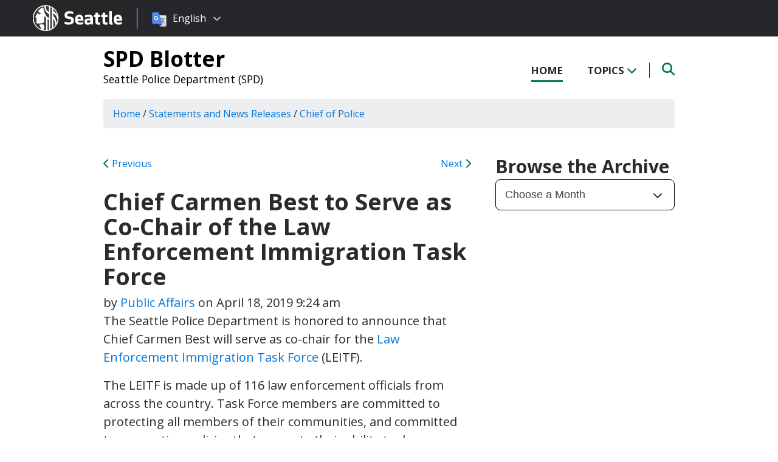

--- FILE ---
content_type: text/html; charset=UTF-8
request_url: https://spdblotter.seattle.gov/2019/04/18/chief-carmen-best-to-serve-as-co-chair-of-the-law-enforcement-immigration-task-force/
body_size: 13225
content:
<!DOCTYPE html PUBLIC "-//W3C//DTD XHTML 1.0 Transitional//EN" "http://www.w3.org/TR/xhtml1/DTD/xhtml1-transitional.dtd">
<html xmlns="http://www.w3.org/1999/xhtml" lang="en-US" xml:lang="en-US">
<head profile="http://gmpg.org/xfn/11">
<meta http-equiv="Content-Type" content="text/html; charset=UTF-8" />
	

<meta name="viewport" content="width=device-width, initial-scale=1" />
<meta name='robots' content='index, follow, max-image-preview:large, max-snippet:-1, max-video-preview:-1' />
	<style>img:is([sizes="auto" i], [sizes^="auto," i]) { contain-intrinsic-size: 3000px 1500px }</style>
	
	<!-- This site is optimized with the Yoast SEO plugin v26.8 - https://yoast.com/product/yoast-seo-wordpress/ -->
	<title>Chief Carmen Best to Serve as Co-Chair of the Law Enforcement Immigration Task Force - SPD Blotter</title>
	<link rel="canonical" href="https://spdblotter.seattle.gov/2019/04/18/chief-carmen-best-to-serve-as-co-chair-of-the-law-enforcement-immigration-task-force/" />
	<meta property="og:locale" content="en_US" />
	<meta property="og:type" content="article" />
	<meta property="og:title" content="Chief Carmen Best to Serve as Co-Chair of the Law Enforcement Immigration Task Force - SPD Blotter" />
	<meta property="og:description" content="The Seattle Police Department is honored to announce that Chief Carmen Best will serve as co-chair for the Law Enforcement Immigration Task Force (LEITF). The LEITF is made up of 116 law enforcement officials from across the country. Task Force members are committed to protecting all members of their communities, and committed to supporting policies [&hellip;]" />
	<meta property="og:url" content="https://spdblotter.seattle.gov/2019/04/18/chief-carmen-best-to-serve-as-co-chair-of-the-law-enforcement-immigration-task-force/" />
	<meta property="og:site_name" content="SPD Blotter" />
	<meta property="article:published_time" content="2019-04-18T16:24:49+00:00" />
	<meta property="article:modified_time" content="2019-04-18T16:29:16+00:00" />
	<meta name="author" content="Public Affairs" />
	<meta name="twitter:card" content="summary_large_image" />
	<meta name="twitter:label1" content="Written by" />
	<meta name="twitter:data1" content="Public Affairs" />
	<meta name="twitter:label2" content="Est. reading time" />
	<meta name="twitter:data2" content="2 minutes" />
	<script type="application/ld+json" class="yoast-schema-graph">{"@context":"https://schema.org","@graph":[{"@type":"Article","@id":"https://spdblotter.seattle.gov/2019/04/18/chief-carmen-best-to-serve-as-co-chair-of-the-law-enforcement-immigration-task-force/#article","isPartOf":{"@id":"https://spdblotter.seattle.gov/2019/04/18/chief-carmen-best-to-serve-as-co-chair-of-the-law-enforcement-immigration-task-force/"},"author":{"name":"Public Affairs","@id":"https://spdblotter.seattle.gov/#/schema/person/4733021bdabb72535a2800753a18d380"},"headline":"Chief Carmen Best to Serve as Co-Chair of the Law Enforcement Immigration Task Force","datePublished":"2019-04-18T16:24:49+00:00","dateModified":"2019-04-18T16:29:16+00:00","mainEntityOfPage":{"@id":"https://spdblotter.seattle.gov/2019/04/18/chief-carmen-best-to-serve-as-co-chair-of-the-law-enforcement-immigration-task-force/"},"wordCount":395,"articleSection":["Chief of Police","Community Outreach","General"],"inLanguage":"en-US"},{"@type":"WebPage","@id":"https://spdblotter.seattle.gov/2019/04/18/chief-carmen-best-to-serve-as-co-chair-of-the-law-enforcement-immigration-task-force/","url":"https://spdblotter.seattle.gov/2019/04/18/chief-carmen-best-to-serve-as-co-chair-of-the-law-enforcement-immigration-task-force/","name":"Chief Carmen Best to Serve as Co-Chair of the Law Enforcement Immigration Task Force - SPD Blotter","isPartOf":{"@id":"https://spdblotter.seattle.gov/#website"},"datePublished":"2019-04-18T16:24:49+00:00","dateModified":"2019-04-18T16:29:16+00:00","author":{"@id":"https://spdblotter.seattle.gov/#/schema/person/4733021bdabb72535a2800753a18d380"},"inLanguage":"en-US","potentialAction":[{"@type":"ReadAction","target":["https://spdblotter.seattle.gov/2019/04/18/chief-carmen-best-to-serve-as-co-chair-of-the-law-enforcement-immigration-task-force/"]}]},{"@type":"WebSite","@id":"https://spdblotter.seattle.gov/#website","url":"https://spdblotter.seattle.gov/","name":"SPD Blotter","description":"Seattle Police Department (SPD)","potentialAction":[{"@type":"SearchAction","target":{"@type":"EntryPoint","urlTemplate":"https://spdblotter.seattle.gov/?s={search_term_string}"},"query-input":{"@type":"PropertyValueSpecification","valueRequired":true,"valueName":"search_term_string"}}],"inLanguage":"en-US"},{"@type":"Person","@id":"https://spdblotter.seattle.gov/#/schema/person/4733021bdabb72535a2800753a18d380","name":"Public Affairs","image":{"@type":"ImageObject","inLanguage":"en-US","@id":"https://spdblotter.seattle.gov/#/schema/person/image/","url":"https://secure.gravatar.com/avatar/f55adf743238e46de5a25122749c8080739c3420e0bc6dd95ff3abc777b382af?s=96&d=http%3A%2F%2Fspdblotter.seattlemulti.wpengine.com%2F%2Fwp-content%2Fthemes%2Fcatalyst%2Fimages%2Fcustom-avatar.jpg&r=g","contentUrl":"https://secure.gravatar.com/avatar/f55adf743238e46de5a25122749c8080739c3420e0bc6dd95ff3abc777b382af?s=96&d=http%3A%2F%2Fspdblotter.seattlemulti.wpengine.com%2F%2Fwp-content%2Fthemes%2Fcatalyst%2Fimages%2Fcustom-avatar.jpg&r=g","caption":"Public Affairs"},"url":"https://spdblotter.seattle.gov/author/media-relations/"}]}</script>
	<!-- / Yoast SEO plugin. -->


<link rel='dns-prefetch' href='//platform-api.sharethis.com' />
<link rel='dns-prefetch' href='//kit.fontawesome.com' />
<link rel='dns-prefetch' href='//fonts.googleapis.com' />
<link rel='dns-prefetch' href='//maxcdn.bootstrapcdn.com' />
<link rel="alternate" type="application/rss+xml" title="SPD Blotter &raquo; Feed" href="https://spdblotter.seattle.gov/feed/" />
<link rel="alternate" type="application/rss+xml" title="SPD Blotter &raquo; Comments Feed" href="https://spdblotter.seattle.gov/comments/feed/" />
<script type="text/javascript">
/* <![CDATA[ */
window._wpemojiSettings = {"baseUrl":"https:\/\/s.w.org\/images\/core\/emoji\/16.0.1\/72x72\/","ext":".png","svgUrl":"https:\/\/s.w.org\/images\/core\/emoji\/16.0.1\/svg\/","svgExt":".svg","source":{"concatemoji":"https:\/\/spdblotter.seattle.gov\/wp-includes\/js\/wp-emoji-release.min.js?ver=6.8.3"}};
/*! This file is auto-generated */
!function(s,n){var o,i,e;function c(e){try{var t={supportTests:e,timestamp:(new Date).valueOf()};sessionStorage.setItem(o,JSON.stringify(t))}catch(e){}}function p(e,t,n){e.clearRect(0,0,e.canvas.width,e.canvas.height),e.fillText(t,0,0);var t=new Uint32Array(e.getImageData(0,0,e.canvas.width,e.canvas.height).data),a=(e.clearRect(0,0,e.canvas.width,e.canvas.height),e.fillText(n,0,0),new Uint32Array(e.getImageData(0,0,e.canvas.width,e.canvas.height).data));return t.every(function(e,t){return e===a[t]})}function u(e,t){e.clearRect(0,0,e.canvas.width,e.canvas.height),e.fillText(t,0,0);for(var n=e.getImageData(16,16,1,1),a=0;a<n.data.length;a++)if(0!==n.data[a])return!1;return!0}function f(e,t,n,a){switch(t){case"flag":return n(e,"\ud83c\udff3\ufe0f\u200d\u26a7\ufe0f","\ud83c\udff3\ufe0f\u200b\u26a7\ufe0f")?!1:!n(e,"\ud83c\udde8\ud83c\uddf6","\ud83c\udde8\u200b\ud83c\uddf6")&&!n(e,"\ud83c\udff4\udb40\udc67\udb40\udc62\udb40\udc65\udb40\udc6e\udb40\udc67\udb40\udc7f","\ud83c\udff4\u200b\udb40\udc67\u200b\udb40\udc62\u200b\udb40\udc65\u200b\udb40\udc6e\u200b\udb40\udc67\u200b\udb40\udc7f");case"emoji":return!a(e,"\ud83e\udedf")}return!1}function g(e,t,n,a){var r="undefined"!=typeof WorkerGlobalScope&&self instanceof WorkerGlobalScope?new OffscreenCanvas(300,150):s.createElement("canvas"),o=r.getContext("2d",{willReadFrequently:!0}),i=(o.textBaseline="top",o.font="600 32px Arial",{});return e.forEach(function(e){i[e]=t(o,e,n,a)}),i}function t(e){var t=s.createElement("script");t.src=e,t.defer=!0,s.head.appendChild(t)}"undefined"!=typeof Promise&&(o="wpEmojiSettingsSupports",i=["flag","emoji"],n.supports={everything:!0,everythingExceptFlag:!0},e=new Promise(function(e){s.addEventListener("DOMContentLoaded",e,{once:!0})}),new Promise(function(t){var n=function(){try{var e=JSON.parse(sessionStorage.getItem(o));if("object"==typeof e&&"number"==typeof e.timestamp&&(new Date).valueOf()<e.timestamp+604800&&"object"==typeof e.supportTests)return e.supportTests}catch(e){}return null}();if(!n){if("undefined"!=typeof Worker&&"undefined"!=typeof OffscreenCanvas&&"undefined"!=typeof URL&&URL.createObjectURL&&"undefined"!=typeof Blob)try{var e="postMessage("+g.toString()+"("+[JSON.stringify(i),f.toString(),p.toString(),u.toString()].join(",")+"));",a=new Blob([e],{type:"text/javascript"}),r=new Worker(URL.createObjectURL(a),{name:"wpTestEmojiSupports"});return void(r.onmessage=function(e){c(n=e.data),r.terminate(),t(n)})}catch(e){}c(n=g(i,f,p,u))}t(n)}).then(function(e){for(var t in e)n.supports[t]=e[t],n.supports.everything=n.supports.everything&&n.supports[t],"flag"!==t&&(n.supports.everythingExceptFlag=n.supports.everythingExceptFlag&&n.supports[t]);n.supports.everythingExceptFlag=n.supports.everythingExceptFlag&&!n.supports.flag,n.DOMReady=!1,n.readyCallback=function(){n.DOMReady=!0}}).then(function(){return e}).then(function(){var e;n.supports.everything||(n.readyCallback(),(e=n.source||{}).concatemoji?t(e.concatemoji):e.wpemoji&&e.twemoji&&(t(e.twemoji),t(e.wpemoji)))}))}((window,document),window._wpemojiSettings);
/* ]]> */
</script>
<style id='wp-emoji-styles-inline-css' type='text/css'>

	img.wp-smiley, img.emoji {
		display: inline !important;
		border: none !important;
		box-shadow: none !important;
		height: 1em !important;
		width: 1em !important;
		margin: 0 0.07em !important;
		vertical-align: -0.1em !important;
		background: none !important;
		padding: 0 !important;
	}
</style>
<link rel='stylesheet' id='wp-block-library-css' href='https://spdblotter.seattle.gov/wp-includes/css/dist/block-library/style.min.css?ver=6.8.3' type='text/css' media='all' />
<style id='classic-theme-styles-inline-css' type='text/css'>
/*! This file is auto-generated */
.wp-block-button__link{color:#fff;background-color:#32373c;border-radius:9999px;box-shadow:none;text-decoration:none;padding:calc(.667em + 2px) calc(1.333em + 2px);font-size:1.125em}.wp-block-file__button{background:#32373c;color:#fff;text-decoration:none}
</style>
<style id='global-styles-inline-css' type='text/css'>
:root{--wp--preset--aspect-ratio--square: 1;--wp--preset--aspect-ratio--4-3: 4/3;--wp--preset--aspect-ratio--3-4: 3/4;--wp--preset--aspect-ratio--3-2: 3/2;--wp--preset--aspect-ratio--2-3: 2/3;--wp--preset--aspect-ratio--16-9: 16/9;--wp--preset--aspect-ratio--9-16: 9/16;--wp--preset--color--black: #000000;--wp--preset--color--cyan-bluish-gray: #abb8c3;--wp--preset--color--white: #ffffff;--wp--preset--color--pale-pink: #f78da7;--wp--preset--color--vivid-red: #cf2e2e;--wp--preset--color--luminous-vivid-orange: #ff6900;--wp--preset--color--luminous-vivid-amber: #fcb900;--wp--preset--color--light-green-cyan: #7bdcb5;--wp--preset--color--vivid-green-cyan: #00d084;--wp--preset--color--pale-cyan-blue: #8ed1fc;--wp--preset--color--vivid-cyan-blue: #0693e3;--wp--preset--color--vivid-purple: #9b51e0;--wp--preset--gradient--vivid-cyan-blue-to-vivid-purple: linear-gradient(135deg,rgba(6,147,227,1) 0%,rgb(155,81,224) 100%);--wp--preset--gradient--light-green-cyan-to-vivid-green-cyan: linear-gradient(135deg,rgb(122,220,180) 0%,rgb(0,208,130) 100%);--wp--preset--gradient--luminous-vivid-amber-to-luminous-vivid-orange: linear-gradient(135deg,rgba(252,185,0,1) 0%,rgba(255,105,0,1) 100%);--wp--preset--gradient--luminous-vivid-orange-to-vivid-red: linear-gradient(135deg,rgba(255,105,0,1) 0%,rgb(207,46,46) 100%);--wp--preset--gradient--very-light-gray-to-cyan-bluish-gray: linear-gradient(135deg,rgb(238,238,238) 0%,rgb(169,184,195) 100%);--wp--preset--gradient--cool-to-warm-spectrum: linear-gradient(135deg,rgb(74,234,220) 0%,rgb(151,120,209) 20%,rgb(207,42,186) 40%,rgb(238,44,130) 60%,rgb(251,105,98) 80%,rgb(254,248,76) 100%);--wp--preset--gradient--blush-light-purple: linear-gradient(135deg,rgb(255,206,236) 0%,rgb(152,150,240) 100%);--wp--preset--gradient--blush-bordeaux: linear-gradient(135deg,rgb(254,205,165) 0%,rgb(254,45,45) 50%,rgb(107,0,62) 100%);--wp--preset--gradient--luminous-dusk: linear-gradient(135deg,rgb(255,203,112) 0%,rgb(199,81,192) 50%,rgb(65,88,208) 100%);--wp--preset--gradient--pale-ocean: linear-gradient(135deg,rgb(255,245,203) 0%,rgb(182,227,212) 50%,rgb(51,167,181) 100%);--wp--preset--gradient--electric-grass: linear-gradient(135deg,rgb(202,248,128) 0%,rgb(113,206,126) 100%);--wp--preset--gradient--midnight: linear-gradient(135deg,rgb(2,3,129) 0%,rgb(40,116,252) 100%);--wp--preset--font-size--small: 13px;--wp--preset--font-size--medium: 20px;--wp--preset--font-size--large: 36px;--wp--preset--font-size--x-large: 42px;--wp--preset--spacing--20: 0.44rem;--wp--preset--spacing--30: 0.67rem;--wp--preset--spacing--40: 1rem;--wp--preset--spacing--50: 1.5rem;--wp--preset--spacing--60: 2.25rem;--wp--preset--spacing--70: 3.38rem;--wp--preset--spacing--80: 5.06rem;--wp--preset--shadow--natural: 6px 6px 9px rgba(0, 0, 0, 0.2);--wp--preset--shadow--deep: 12px 12px 50px rgba(0, 0, 0, 0.4);--wp--preset--shadow--sharp: 6px 6px 0px rgba(0, 0, 0, 0.2);--wp--preset--shadow--outlined: 6px 6px 0px -3px rgba(255, 255, 255, 1), 6px 6px rgba(0, 0, 0, 1);--wp--preset--shadow--crisp: 6px 6px 0px rgba(0, 0, 0, 1);}:where(.is-layout-flex){gap: 0.5em;}:where(.is-layout-grid){gap: 0.5em;}body .is-layout-flex{display: flex;}.is-layout-flex{flex-wrap: wrap;align-items: center;}.is-layout-flex > :is(*, div){margin: 0;}body .is-layout-grid{display: grid;}.is-layout-grid > :is(*, div){margin: 0;}:where(.wp-block-columns.is-layout-flex){gap: 2em;}:where(.wp-block-columns.is-layout-grid){gap: 2em;}:where(.wp-block-post-template.is-layout-flex){gap: 1.25em;}:where(.wp-block-post-template.is-layout-grid){gap: 1.25em;}.has-black-color{color: var(--wp--preset--color--black) !important;}.has-cyan-bluish-gray-color{color: var(--wp--preset--color--cyan-bluish-gray) !important;}.has-white-color{color: var(--wp--preset--color--white) !important;}.has-pale-pink-color{color: var(--wp--preset--color--pale-pink) !important;}.has-vivid-red-color{color: var(--wp--preset--color--vivid-red) !important;}.has-luminous-vivid-orange-color{color: var(--wp--preset--color--luminous-vivid-orange) !important;}.has-luminous-vivid-amber-color{color: var(--wp--preset--color--luminous-vivid-amber) !important;}.has-light-green-cyan-color{color: var(--wp--preset--color--light-green-cyan) !important;}.has-vivid-green-cyan-color{color: var(--wp--preset--color--vivid-green-cyan) !important;}.has-pale-cyan-blue-color{color: var(--wp--preset--color--pale-cyan-blue) !important;}.has-vivid-cyan-blue-color{color: var(--wp--preset--color--vivid-cyan-blue) !important;}.has-vivid-purple-color{color: var(--wp--preset--color--vivid-purple) !important;}.has-black-background-color{background-color: var(--wp--preset--color--black) !important;}.has-cyan-bluish-gray-background-color{background-color: var(--wp--preset--color--cyan-bluish-gray) !important;}.has-white-background-color{background-color: var(--wp--preset--color--white) !important;}.has-pale-pink-background-color{background-color: var(--wp--preset--color--pale-pink) !important;}.has-vivid-red-background-color{background-color: var(--wp--preset--color--vivid-red) !important;}.has-luminous-vivid-orange-background-color{background-color: var(--wp--preset--color--luminous-vivid-orange) !important;}.has-luminous-vivid-amber-background-color{background-color: var(--wp--preset--color--luminous-vivid-amber) !important;}.has-light-green-cyan-background-color{background-color: var(--wp--preset--color--light-green-cyan) !important;}.has-vivid-green-cyan-background-color{background-color: var(--wp--preset--color--vivid-green-cyan) !important;}.has-pale-cyan-blue-background-color{background-color: var(--wp--preset--color--pale-cyan-blue) !important;}.has-vivid-cyan-blue-background-color{background-color: var(--wp--preset--color--vivid-cyan-blue) !important;}.has-vivid-purple-background-color{background-color: var(--wp--preset--color--vivid-purple) !important;}.has-black-border-color{border-color: var(--wp--preset--color--black) !important;}.has-cyan-bluish-gray-border-color{border-color: var(--wp--preset--color--cyan-bluish-gray) !important;}.has-white-border-color{border-color: var(--wp--preset--color--white) !important;}.has-pale-pink-border-color{border-color: var(--wp--preset--color--pale-pink) !important;}.has-vivid-red-border-color{border-color: var(--wp--preset--color--vivid-red) !important;}.has-luminous-vivid-orange-border-color{border-color: var(--wp--preset--color--luminous-vivid-orange) !important;}.has-luminous-vivid-amber-border-color{border-color: var(--wp--preset--color--luminous-vivid-amber) !important;}.has-light-green-cyan-border-color{border-color: var(--wp--preset--color--light-green-cyan) !important;}.has-vivid-green-cyan-border-color{border-color: var(--wp--preset--color--vivid-green-cyan) !important;}.has-pale-cyan-blue-border-color{border-color: var(--wp--preset--color--pale-cyan-blue) !important;}.has-vivid-cyan-blue-border-color{border-color: var(--wp--preset--color--vivid-cyan-blue) !important;}.has-vivid-purple-border-color{border-color: var(--wp--preset--color--vivid-purple) !important;}.has-vivid-cyan-blue-to-vivid-purple-gradient-background{background: var(--wp--preset--gradient--vivid-cyan-blue-to-vivid-purple) !important;}.has-light-green-cyan-to-vivid-green-cyan-gradient-background{background: var(--wp--preset--gradient--light-green-cyan-to-vivid-green-cyan) !important;}.has-luminous-vivid-amber-to-luminous-vivid-orange-gradient-background{background: var(--wp--preset--gradient--luminous-vivid-amber-to-luminous-vivid-orange) !important;}.has-luminous-vivid-orange-to-vivid-red-gradient-background{background: var(--wp--preset--gradient--luminous-vivid-orange-to-vivid-red) !important;}.has-very-light-gray-to-cyan-bluish-gray-gradient-background{background: var(--wp--preset--gradient--very-light-gray-to-cyan-bluish-gray) !important;}.has-cool-to-warm-spectrum-gradient-background{background: var(--wp--preset--gradient--cool-to-warm-spectrum) !important;}.has-blush-light-purple-gradient-background{background: var(--wp--preset--gradient--blush-light-purple) !important;}.has-blush-bordeaux-gradient-background{background: var(--wp--preset--gradient--blush-bordeaux) !important;}.has-luminous-dusk-gradient-background{background: var(--wp--preset--gradient--luminous-dusk) !important;}.has-pale-ocean-gradient-background{background: var(--wp--preset--gradient--pale-ocean) !important;}.has-electric-grass-gradient-background{background: var(--wp--preset--gradient--electric-grass) !important;}.has-midnight-gradient-background{background: var(--wp--preset--gradient--midnight) !important;}.has-small-font-size{font-size: var(--wp--preset--font-size--small) !important;}.has-medium-font-size{font-size: var(--wp--preset--font-size--medium) !important;}.has-large-font-size{font-size: var(--wp--preset--font-size--large) !important;}.has-x-large-font-size{font-size: var(--wp--preset--font-size--x-large) !important;}
:where(.wp-block-post-template.is-layout-flex){gap: 1.25em;}:where(.wp-block-post-template.is-layout-grid){gap: 1.25em;}
:where(.wp-block-columns.is-layout-flex){gap: 2em;}:where(.wp-block-columns.is-layout-grid){gap: 2em;}
:root :where(.wp-block-pullquote){font-size: 1.5em;line-height: 1.6;}
</style>
<link rel='stylesheet' id='share-this-share-buttons-sticky-css' href='https://spdblotter.seattle.gov/wp-content/plugins/sharethis-share-buttons/css/mu-style.css?ver=1754714307' type='text/css' media='all' />
<link rel='stylesheet' id='font-montserrat-css' href='https://fonts.googleapis.com/css?family=Montserrat%3A700&#038;ver=6.8.3' type='text/css' media='all' />
<link rel='stylesheet' id='font-open-sans-css' href='https://fonts.googleapis.com/css?family=Open+Sans%3A400%2C700%2C800%2C600%2C300&#038;ver=6.8.3' type='text/css' media='all' />
<link rel='stylesheet' id='css-bootstrap-css' href='https://maxcdn.bootstrapcdn.com/bootstrap/4.0.0-alpha.6/css/bootstrap.min.css?ver=6.8.3' type='text/css' media='all' />
<link rel='stylesheet' id='sea18-css' href='https://spdblotter.seattle.gov/wp-content/themes/genesis-sea/style.css?ver=1.0.0' type='text/css' media='all' />
<script type="text/javascript" src="//platform-api.sharethis.com/js/sharethis.js?ver=2.3.6#property=6539cb5947b72500190cf821&amp;product=-buttons&amp;source=sharethis-share-buttons-wordpress" id="share-this-share-buttons-mu-js"></script>
<script type="text/javascript" src="https://spdblotter.seattle.gov/wp-includes/js/jquery/jquery.min.js?ver=3.7.1" id="jquery-core-js"></script>
<script type="text/javascript" src="https://spdblotter.seattle.gov/wp-includes/js/jquery/jquery-migrate.min.js?ver=3.4.1" id="jquery-migrate-js"></script>
<script type="text/javascript" src="https://spdblotter.seattle.gov/wp-content/themes/genesis-sea/assets/js/main.js?ver=1.0" id="js-main-js"></script>
<script type="text/javascript" src="https://kit.fontawesome.com/4ead295390.js?ver=6.8.3" id="js-fontawesome-js"></script>
<script type="text/javascript" src="https://spdblotter.seattle.gov/wp-content/themes/genesis-sea/assets/js/autoSeaBrand.js?ver=1.0" id="js-seabrand-js"></script>
<!--[if lt IE 9]>
<script type="text/javascript" src="https://spdblotter.seattle.gov/wp-content/themes/genesis/lib/js/html5shiv.min.js?ver=3.7.3" id="html5shiv-js"></script>
<![endif]-->
<link rel="https://api.w.org/" href="https://spdblotter.seattle.gov/wp-json/" /><link rel="alternate" title="JSON" type="application/json" href="https://spdblotter.seattle.gov/wp-json/wp/v2/posts/31588" /><link rel="EditURI" type="application/rsd+xml" title="RSD" href="https://spdblotter.seattle.gov/xmlrpc.php?rsd" />
<link rel='shortlink' href='https://spdblotter.seattle.gov/?p=31588' />
<link rel="alternate" title="oEmbed (JSON)" type="application/json+oembed" href="https://spdblotter.seattle.gov/wp-json/oembed/1.0/embed?url=https%3A%2F%2Fspdblotter.seattle.gov%2F2019%2F04%2F18%2Fchief-carmen-best-to-serve-as-co-chair-of-the-law-enforcement-immigration-task-force%2F" />
<link rel="alternate" title="oEmbed (XML)" type="text/xml+oembed" href="https://spdblotter.seattle.gov/wp-json/oembed/1.0/embed?url=https%3A%2F%2Fspdblotter.seattle.gov%2F2019%2F04%2F18%2Fchief-carmen-best-to-serve-as-co-chair-of-the-law-enforcement-immigration-task-force%2F&#038;format=xml" />
<!-- Crazy Egg Script -->
<script type="text/javascript" src="//script.crazyegg.com/pages/scripts/0010/8436.js" async="async"></script>

<script type='text/javascript'>
(function (d, t) {
  var bh = d.createElement(t), s = d.getElementsByTagName(t)[0];
  bh.type = 'text/javascript';
  bh.src = 'https://www.bugherd.com/sidebarv2.js?apikey=axxv9648hkbzj5ahevmmjq';
  s.parentNode.insertBefore(bh, s);
  })(document, 'script');
</script><link rel="icon" href="https://spdblotter.seattle.gov/wp-content/uploads/sites/11/2019/04/cropped-CS_logo_816bbt-32x32.jpg" sizes="32x32" />
<link rel="icon" href="https://spdblotter.seattle.gov/wp-content/uploads/sites/11/2019/04/cropped-CS_logo_816bbt-192x192.jpg" sizes="192x192" />
<link rel="apple-touch-icon" href="https://spdblotter.seattle.gov/wp-content/uploads/sites/11/2019/04/cropped-CS_logo_816bbt-180x180.jpg" />
<meta name="msapplication-TileImage" content="https://spdblotter.seattle.gov/wp-content/uploads/sites/11/2019/04/cropped-CS_logo_816bbt-270x270.jpg" />
		<style type="text/css" id="wp-custom-css">
			/* Featured Posts Sidebar Widget */
.youMightAlsoLike h2 {
	display: none;
}

/* Significant Incident Reports Page */
.page-id-33964 .entry-content .featureImage,
.page-id-33964 #sidebar
{ display: none; }


/* Trending Tags */
.trendingTags {
    display: none;
}		</style>
		
<link rel="apple-touch-icon-precomposed" sizes="57x57" href="/wp-content/themes/genesis-sea/assets/ico/apple-touch-icon-57x57.png" />
<link rel="apple-touch-icon-precomposed" sizes="114x114" href="/wp-content/themes/genesis-sea/assets/ico/apple-touch-icon-114x114.png" />
<link rel="apple-touch-icon-precomposed" sizes="72x72" href="/wp-content/themes/genesis-sea/assets/ico/apple-touch-icon-72x72.png" />
<link rel="apple-touch-icon-precomposed" sizes="144x144" href="/wp-content/themes/genesis-sea/assets/ico/apple-touch-icon-144x144.png" />
<link rel="apple-touch-icon-precomposed" sizes="60x60" href="/wp-content/themes/genesis-sea/assets/ico/apple-touch-icon-60x60.png" />
<link rel="apple-touch-icon-precomposed" sizes="120x120" href="/wp-content/themes/genesis-sea/assets/ico/apple-touch-icon-120x120.png" />
<link rel="apple-touch-icon-precomposed" sizes="76x76" href="/wp-content/themes/genesis-sea/assets/ico/apple-touch-icon-76x76.png" />
<link rel="apple-touch-icon-precomposed" sizes="152x152" href="/wp-content/themes/genesis-sea/assets/ico/apple-touch-icon-152x152.png" />
<link rel="icon" type="image/png" href="/wp-content/themes/genesis-sea/assets/ico/favicon-196x196.png" sizes="196x196" />
<link rel="icon" type="image/png" href="/wp-content/themes/genesis-sea/assets/ico/favicon-96x96.png" sizes="96x96" />
<link rel="icon" type="image/png" href="/wp-content/themes/genesis-sea/assets/ico/favicon-32x32.png" sizes="32x32" />
<link rel="icon" type="image/png" href="/wp-content/themes/genesis-sea/assets/ico/favicon-16x16.png" sizes="16x16" />
<link rel="icon" type="image/png" href="/wp-content/themes/genesis-sea/assets/ico/favicon-128.png" sizes="128x128" />
<link rel="shortcut icon" href="/wp-content/themes/genesis-sea/assets/ico/favicon.ico" type="image/x-icon">
<link rel="icon" href="/wp-content/themes/genesis-sea/assets/ico/favicon.ico" type="image/x-icon">
<meta name="application-name" content="&nbsp;" />
<meta name="msapplication-TileColor" content="#FFFFFF" />
<meta name="msapplication-TileImage" content="/wp-content/themes/genesis-sea/assets/ico/mstile-144x144.png" />
<meta name="msapplication-square70x70logo" content="/wp-content/themes/genesis-sea/assets/ico/mstile-70x70.png" />
<meta name="msapplication-square150x150logo" content="/wp-content/themes/genesis-sea/assets/ico/mstile-150x150.png" />
<meta name="msapplication-wide310x150logo" content="/wp-content/themes/genesis-sea/assets/ico/mstile-310x150.png" />
<meta name="msapplication-square310x310logo" content="/wp-content/themes/genesis-sea/assets/ico/mstile-310x310.png" /> 


    <!-- Universal Analytics Start -->
    <script>
    (function(i,s,o,g,r,a,m){i['GoogleAnalyticsObject']=r;i[r]=i[r]||function(){
    (i[r].q=i[r].q||[]).push(arguments)},i[r].l=1*new Date();a=s.createElement(o),
    m=s.getElementsByTagName(o)[0];a.async=1;a.src=g;m.parentNode.insertBefore(a,m)
    })(window,document,'script','//www.google-analytics.com/analytics.js','ga');

    ga('create', 'UA-25480780-1', 'auto');
    ga('create', 'UA-42479108-1','auto', {'name': 'rollup'}); // create rolltracker
    ga('send', 'pageview');  // blogs-gatc
    ga('rollup.send', 'pageview');  // Send pageview to rollup tracker.
    </script>
    <!-- Universal Analytics End -->

    <!-- Global site tag (gtag.js) - Google Analytics -->
    <script async src="https://www.googletagmanager.com/gtag/js?id=G-KQ5MT81MZG"></script>
    <script>
    window.dataLayer = window.dataLayer || [];
    function gtag(){dataLayer.push(arguments);}
    gtag('js', new Date());

    gtag('config', 'G-KQ5MT81MZG');
    </script>



<!--[if lt IE 9]>
    <script src="//html5shiv.googlecode.com/svn/trunk/html5.js"></script>
    <script>window.html5 || document.write('<script src="js/vendor/html5shiv.js"><\/script>')</script>
<![endif]-->
</head>
<!--[if lt IE 8]>
    <p class="browserupgrade">You are using an <strong>outdated</strong> browser. Please <a href="http://browsehappy.com/">upgrade your browser</a> to improve your experience.</p>
<![endif]-->


<body class="wp-singular post-template-default single single-post postid-31588 single-format-standard wp-theme-genesis wp-child-theme-genesis-sea content-sidebar">

<script>
    var seaBrandConfig = {
        translation: true,
        search: false,
        footer: false,
    }  
</script>
<div id="deptHeader">
    <div class="container">
        <div id="deptInfo">            
            <a href="/" class="blogTitle">SPD Blotter</a>

                            <a href="https://www.seattle.gov/police" target="_blank" class="deptTitle">Seattle Police Department (SPD)</a>
                    </div>
        <div id="top-nav_Wrap">
            <nav id="top-nav">
                <ul id="top-nav_List">
                    <li><a href="/" >Home</a></li>
                    <li><button id="topicToggle" class="current-menu-item">Topics <i class="fas fa-chevron-down"></i></button></li>
                                        <li><button id="searchToggle" class=""><span class="fa-solid fa-search"></span></button></li>
                </ul>
            </nav>
            <div id="top-nav_LeftGradient">
                <svg width="100%" height="25">
                    <linearGradient id="grad1" x1="0%" y1="0%" x2="100%" y2="0%">
                        <stop offset="0%" style="stop-color:rgb(255,255,255);stop-opacity:1" />
                        <stop offset="100%" style="stop-color:rgb(255,255,255);stop-opacity:0" />
                    </linearGradient>
                    <rect width="100%" height="25" style="fill:url(#grad1);" />
                </svg>
            </div>
            <div id="top-nav_RightGradient">
                <svg width="100%" height="25">
                    <linearGradient id="grad2" x1="100%" y1="0%" x2="0%" y2="0%">
                        <stop offset="0%" style="stop-color:rgb(255,255,255);stop-opacity:1" />
                        <stop offset="100%" style="stop-color:rgb(255,255,255);stop-opacity:0" />
                    </linearGradient>
                    <rect width="100%" height="25" style="fill:url(#grad2);" />
                </svg>
            </div>
        </div>
    </div>
</div>
<div id="search" class="">
    <div class="container">
        <form role="search" method="get" action="/">
            <label for="qS" class="sr-only">Search</label>
            <input id="qS" type="text" class="form-control" name="s" placeholder="Type then hit enter to search..." aria-labeledby="searchButton">
            <button id="searchButton" type="submit" class="btn" name="btnSearch" value="Search">
                Search
            </button>                                               
        </form>
    </div>
</div>
<div id="topics">
    <div class="container">
        <h2>Find Posts By Topic</h2>
        <div id="subnav"><ul id="menu-topics-nav" class="menu genesis-nav-menu menu-secondary"><li id="menu-item-33091" class="menu-item menu-item-type-taxonomy menu-item-object-category menu-item-has-children menu-item-33091"><a href="https://spdblotter.seattle.gov/category/police-precincts/">Police Precincts</a>
<ul class="sub-menu">
	<li id="menu-item-33092" class="menu-item menu-item-type-taxonomy menu-item-object-category menu-item-33092"><a href="https://spdblotter.seattle.gov/category/police-precincts/east-precinct/">East Precinct</a></li>
	<li id="menu-item-33093" class="menu-item menu-item-type-taxonomy menu-item-object-category menu-item-33093"><a href="https://spdblotter.seattle.gov/category/police-precincts/north-precinct/">North Precinct</a></li>
	<li id="menu-item-33095" class="menu-item menu-item-type-taxonomy menu-item-object-category menu-item-33095"><a href="https://spdblotter.seattle.gov/category/police-precincts/sw-precinct/">Southwest Precinct</a></li>
	<li id="menu-item-33094" class="menu-item menu-item-type-taxonomy menu-item-object-category menu-item-33094"><a href="https://spdblotter.seattle.gov/category/police-precincts/south-precinct/">South Precinct</a></li>
	<li id="menu-item-33096" class="menu-item menu-item-type-taxonomy menu-item-object-category menu-item-33096"><a href="https://spdblotter.seattle.gov/category/police-precincts/west-precinct/">West Precinct</a></li>
</ul>
</li>
<li id="menu-item-33086" class="menu-item menu-item-type-taxonomy menu-item-object-category menu-item-33086"><a href="https://spdblotter.seattle.gov/category/data/">Data and Crime Trends</a></li>
<li id="menu-item-33087" class="menu-item menu-item-type-taxonomy menu-item-object-category menu-item-has-children menu-item-33087"><a href="https://spdblotter.seattle.gov/category/investigations/">Investigations</a>
<ul class="sub-menu">
	<li id="menu-item-33088" class="menu-item menu-item-type-taxonomy menu-item-object-category menu-item-33088"><a href="https://spdblotter.seattle.gov/category/investigations/2018_homicides/">2018 Homicides</a></li>
	<li id="menu-item-33089" class="menu-item menu-item-type-taxonomy menu-item-object-category menu-item-33089"><a href="https://spdblotter.seattle.gov/category/investigations/2019-homicides/">2019 Homicides</a></li>
	<li id="menu-item-33090" class="menu-item menu-item-type-taxonomy menu-item-object-category menu-item-33090"><a href="https://spdblotter.seattle.gov/category/investigations/2020-homicides/">2020 Homicides</a></li>
</ul>
</li>
<li id="menu-item-33097" class="menu-item menu-item-type-taxonomy menu-item-object-category current-post-ancestor menu-item-has-children menu-item-33097"><a href="https://spdblotter.seattle.gov/category/statements-and-news-releases/">Statements and News Releases</a>
<ul class="sub-menu">
	<li id="menu-item-33099" class="menu-item menu-item-type-taxonomy menu-item-object-category current-post-ancestor current-menu-parent current-post-parent menu-item-33099"><a href="https://spdblotter.seattle.gov/category/statements-and-news-releases/chief-of-police/">Chief of Police</a></li>
	<li id="menu-item-33101" class="menu-item menu-item-type-taxonomy menu-item-object-category menu-item-33101"><a href="https://spdblotter.seattle.gov/category/statements-and-news-releases/news-releases/">News Releases</a></li>
	<li id="menu-item-33100" class="menu-item menu-item-type-taxonomy menu-item-object-category menu-item-33100"><a href="https://spdblotter.seattle.gov/category/statements-and-news-releases/events/">Events</a></li>
	<li id="menu-item-33098" class="menu-item menu-item-type-taxonomy menu-item-object-category menu-item-33098"><a href="https://spdblotter.seattle.gov/category/statements-and-news-releases/alerts-community-outreach/">Alerts</a></li>
</ul>
</li>
<li id="menu-item-33084" class="menu-item menu-item-type-taxonomy menu-item-object-category current-post-ancestor current-menu-parent current-post-parent menu-item-33084"><a href="https://spdblotter.seattle.gov/category/community-outreach/">Community Outreach</a></li>
<li id="menu-item-33102" class="menu-item menu-item-type-taxonomy menu-item-object-category menu-item-33102"><a href="https://spdblotter.seattle.gov/category/traffic/">Traffic and Collisions</a></li>
<li id="menu-item-33973" class="menu-item menu-item-type-post_type menu-item-object-page menu-item-33973"><a href="https://spdblotter.seattle.gov/significant-incident-reports/">Significant Incident Reports</a></li>
</ul></div>    </div>
</div>


<div class="container"><div class="breadcrumb"><a href="https://spdblotter.seattle.gov/"><span class="breadcrumb-link-text-wrap" itemprop="name">Home</span></a> <span aria-label="breadcrumb separator">/</span> <a href="https://spdblotter.seattle.gov/category/statements-and-news-releases/"><span class="breadcrumb-link-text-wrap" itemprop="name">Statements and News Releases</span></a> <span aria-label="breadcrumb separator">/</span> <a href="https://spdblotter.seattle.gov/category/statements-and-news-releases/chief-of-police/"><span class="breadcrumb-link-text-wrap" itemprop="name">Chief of Police</span></a></div><div id="content-sidebar-wrap"><div id="content" class="hfeed"><div class="next-prev"><a href="https://spdblotter.seattle.gov/2019/04/17/can-you-help-police-id-rainier-valley-purse-snatcher/" rel="prev"><i class="fas fa-chevron-left"></i> Previous</a><a href="https://spdblotter.seattle.gov/2019/04/18/man-arrested-for-warrant-stolen-credit-cards-in-greenlake-neighborhood/" rel="next">Next <i class="fas fa-chevron-right"></i></a></div><div class="post-31588 post type-post status-publish format-standard hentry category-chief-of-police category-community-outreach category-general entry"><h1 class="entry-title">Chief Carmen Best to Serve as Co-Chair of the Law Enforcement Immigration Task Force</h1>
<div class="post-info">by <span class="author vcard"><span class="fn"><a href="https://spdblotter.seattle.gov/author/media-relations/" rel="author">Public Affairs</a></span></span> on <span class="date published time" title="2019-04-18T09:24:49-07:00">April 18, 2019 9:24 am</span> </div><div class="entry-content"><div style="margin-top: 0px; margin-bottom: 0px;" class="sharethis-inline-share-buttons" ></div>
<p>The Seattle Police Department is honored to announce that Chief
Carmen Best will serve as co-chair for the <a href="https://leitf.org/">Law
Enforcement Immigration Task Force</a> (LEITF). </p>



<p>The LEITF is made up of 116 law enforcement officials from
across the country. Task Force members are committed to protecting all members
of their communities, and committed to supporting policies that promote their
ability to do so. </p>



<p>“The LEITF has worked tirelessly to protect the rights of all
people,” said Chief Carmen Best. “From coast to coast, Task Force members are
dealing with issues around immigration, and remain committed to building trust
and enhancing relationships in their communities. The LEITF provides an
important platform for this endeavor. It is an honor to serve as co-chair, and
I look forward to continuing our efforts to support safer communities and
advance commonsense immigration reform.” </p>



<p>Chief Best will be co-chairing the LEITF with Chief Art Acevedo
of the Houston Police Department and Sheriff Margaret Mims of the Fresno County
Sheriff’s Office.</p>



<p>“Chief Best is a respected member of the law enforcement
community, and I am thrilled that she is bringing her leadership to the role of
Law Enforcement Immigration Task Force co-chair,” said Chief Acevedo. “I want
to thank our outgoing co-chair, Chief Tom Manger, for his dedication to the
work of the task force and sensible immigration policy.”</p>



<p>“Chief Best has brought valuable experience and ambition to our
task force, and we look forward to her insight as co-chair,” said Sheriff Mims.
“I am thrilled to welcome her, and we look forward to continuing to work
alongside her, and all task force members, on behalf of public safety and the
good of our communities.”</p>



<p>Chief Best has been an active member of LEITF for the past four
years, and has supported a number of Task Force initiatives including support
for a bipartisan solution for Dreamers, denouncing family separation, urging
alternatives to family detention, support of a First Responders bill that would
help the families of first responders who die in the line of duty apply for
citizenship more quickly, and more. </p>



<p>In addition to serving as LEITF co-chair, Chief Best will
continue to support immigration initiatives in her role as Chair of the Human
and Civil Rights Committee (HCRC) for the International Association of Chiefs
of Police (IACP). </p>
</div><div class="post-meta"><span class="categories">Filed Under: <a href="https://spdblotter.seattle.gov/category/statements-and-news-releases/chief-of-police/" rel="category tag">Chief of Police</a>, <a href="https://spdblotter.seattle.gov/category/community-outreach/" rel="category tag">Community Outreach</a>, <a href="https://spdblotter.seattle.gov/category/general/" rel="category tag">General</a></span> <div class="sharethis-inline-share-buttons"></div></div></div><div class="next-prev"><a href="https://spdblotter.seattle.gov/2019/04/17/can-you-help-police-id-rainier-valley-purse-snatcher/" rel="prev"><i class="fas fa-chevron-left"></i> Previous</a><a href="https://spdblotter.seattle.gov/2019/04/18/man-arrested-for-warrant-stolen-credit-cards-in-greenlake-neighborhood/" rel="next">Next <i class="fas fa-chevron-right"></i></a></div></div><div id="sidebar" class="sidebar widget-area"><div class="widget widget-archive">
					<h4>Browse the Archive</h4>
					<div class="select-container">
						<select class="form-control form-control-lg" name="archive-dropdown" aria-label="Choose a Month" onchange="document.location.href=this.options[this.selectedIndex].value;">
			    			<option value="">Choose a Month</option>	<option value='https://spdblotter.seattle.gov/2026/01/'> January 2026 &nbsp;(55)</option>
	<option value='https://spdblotter.seattle.gov/2025/12/'> December 2025 &nbsp;(64)</option>
	<option value='https://spdblotter.seattle.gov/2025/11/'> November 2025 &nbsp;(55)</option>
	<option value='https://spdblotter.seattle.gov/2025/10/'> October 2025 &nbsp;(86)</option>
	<option value='https://spdblotter.seattle.gov/2025/09/'> September 2025 &nbsp;(71)</option>
	<option value='https://spdblotter.seattle.gov/2025/08/'> August 2025 &nbsp;(73)</option>
	<option value='https://spdblotter.seattle.gov/2025/07/'> July 2025 &nbsp;(73)</option>
	<option value='https://spdblotter.seattle.gov/2025/06/'> June 2025 &nbsp;(70)</option>
	<option value='https://spdblotter.seattle.gov/2025/05/'> May 2025 &nbsp;(66)</option>
	<option value='https://spdblotter.seattle.gov/2025/04/'> April 2025 &nbsp;(59)</option>
	<option value='https://spdblotter.seattle.gov/2025/03/'> March 2025 &nbsp;(61)</option>
	<option value='https://spdblotter.seattle.gov/2025/02/'> February 2025 &nbsp;(53)</option>
	<option value='https://spdblotter.seattle.gov/2025/01/'> January 2025 &nbsp;(55)</option>
	<option value='https://spdblotter.seattle.gov/2024/12/'> December 2024 &nbsp;(57)</option>
	<option value='https://spdblotter.seattle.gov/2024/11/'> November 2024 &nbsp;(48)</option>
	<option value='https://spdblotter.seattle.gov/2024/10/'> October 2024 &nbsp;(58)</option>
	<option value='https://spdblotter.seattle.gov/2024/09/'> September 2024 &nbsp;(47)</option>
	<option value='https://spdblotter.seattle.gov/2024/08/'> August 2024 &nbsp;(62)</option>
	<option value='https://spdblotter.seattle.gov/2024/07/'> July 2024 &nbsp;(71)</option>
	<option value='https://spdblotter.seattle.gov/2024/06/'> June 2024 &nbsp;(65)</option>
	<option value='https://spdblotter.seattle.gov/2024/05/'> May 2024 &nbsp;(67)</option>
	<option value='https://spdblotter.seattle.gov/2024/04/'> April 2024 &nbsp;(54)</option>
	<option value='https://spdblotter.seattle.gov/2024/03/'> March 2024 &nbsp;(55)</option>
	<option value='https://spdblotter.seattle.gov/2024/02/'> February 2024 &nbsp;(62)</option>
	<option value='https://spdblotter.seattle.gov/2024/01/'> January 2024 &nbsp;(64)</option>
	<option value='https://spdblotter.seattle.gov/2023/12/'> December 2023 &nbsp;(51)</option>
	<option value='https://spdblotter.seattle.gov/2023/11/'> November 2023 &nbsp;(65)</option>
	<option value='https://spdblotter.seattle.gov/2023/10/'> October 2023 &nbsp;(60)</option>
	<option value='https://spdblotter.seattle.gov/2023/09/'> September 2023 &nbsp;(60)</option>
	<option value='https://spdblotter.seattle.gov/2023/08/'> August 2023 &nbsp;(75)</option>
	<option value='https://spdblotter.seattle.gov/2023/07/'> July 2023 &nbsp;(64)</option>
	<option value='https://spdblotter.seattle.gov/2023/06/'> June 2023 &nbsp;(69)</option>
	<option value='https://spdblotter.seattle.gov/2023/05/'> May 2023 &nbsp;(70)</option>
	<option value='https://spdblotter.seattle.gov/2023/04/'> April 2023 &nbsp;(76)</option>
	<option value='https://spdblotter.seattle.gov/2023/03/'> March 2023 &nbsp;(98)</option>
	<option value='https://spdblotter.seattle.gov/2023/02/'> February 2023 &nbsp;(86)</option>
	<option value='https://spdblotter.seattle.gov/2023/01/'> January 2023 &nbsp;(98)</option>
	<option value='https://spdblotter.seattle.gov/2022/12/'> December 2022 &nbsp;(60)</option>
	<option value='https://spdblotter.seattle.gov/2022/11/'> November 2022 &nbsp;(63)</option>
	<option value='https://spdblotter.seattle.gov/2022/10/'> October 2022 &nbsp;(62)</option>
	<option value='https://spdblotter.seattle.gov/2022/09/'> September 2022 &nbsp;(51)</option>
	<option value='https://spdblotter.seattle.gov/2022/08/'> August 2022 &nbsp;(72)</option>
	<option value='https://spdblotter.seattle.gov/2022/07/'> July 2022 &nbsp;(49)</option>
	<option value='https://spdblotter.seattle.gov/2022/06/'> June 2022 &nbsp;(53)</option>
	<option value='https://spdblotter.seattle.gov/2022/05/'> May 2022 &nbsp;(52)</option>
	<option value='https://spdblotter.seattle.gov/2022/04/'> April 2022 &nbsp;(51)</option>
	<option value='https://spdblotter.seattle.gov/2022/03/'> March 2022 &nbsp;(60)</option>
	<option value='https://spdblotter.seattle.gov/2022/02/'> February 2022 &nbsp;(52)</option>
	<option value='https://spdblotter.seattle.gov/2022/01/'> January 2022 &nbsp;(55)</option>
	<option value='https://spdblotter.seattle.gov/2021/12/'> December 2021 &nbsp;(51)</option>
	<option value='https://spdblotter.seattle.gov/2021/11/'> November 2021 &nbsp;(51)</option>
	<option value='https://spdblotter.seattle.gov/2021/10/'> October 2021 &nbsp;(68)</option>
	<option value='https://spdblotter.seattle.gov/2021/09/'> September 2021 &nbsp;(70)</option>
	<option value='https://spdblotter.seattle.gov/2021/08/'> August 2021 &nbsp;(73)</option>
	<option value='https://spdblotter.seattle.gov/2021/07/'> July 2021 &nbsp;(61)</option>
	<option value='https://spdblotter.seattle.gov/2021/06/'> June 2021 &nbsp;(65)</option>
	<option value='https://spdblotter.seattle.gov/2021/05/'> May 2021 &nbsp;(60)</option>
	<option value='https://spdblotter.seattle.gov/2021/04/'> April 2021 &nbsp;(52)</option>
	<option value='https://spdblotter.seattle.gov/2021/03/'> March 2021 &nbsp;(56)</option>
	<option value='https://spdblotter.seattle.gov/2021/02/'> February 2021 &nbsp;(61)</option>
	<option value='https://spdblotter.seattle.gov/2021/01/'> January 2021 &nbsp;(70)</option>
	<option value='https://spdblotter.seattle.gov/2020/12/'> December 2020 &nbsp;(47)</option>
	<option value='https://spdblotter.seattle.gov/2020/11/'> November 2020 &nbsp;(49)</option>
	<option value='https://spdblotter.seattle.gov/2020/10/'> October 2020 &nbsp;(73)</option>
	<option value='https://spdblotter.seattle.gov/2020/09/'> September 2020 &nbsp;(54)</option>
	<option value='https://spdblotter.seattle.gov/2020/08/'> August 2020 &nbsp;(53)</option>
	<option value='https://spdblotter.seattle.gov/2020/07/'> July 2020 &nbsp;(36)</option>
	<option value='https://spdblotter.seattle.gov/2020/06/'> June 2020 &nbsp;(32)</option>
	<option value='https://spdblotter.seattle.gov/2020/05/'> May 2020 &nbsp;(31)</option>
	<option value='https://spdblotter.seattle.gov/2020/04/'> April 2020 &nbsp;(39)</option>
	<option value='https://spdblotter.seattle.gov/2020/03/'> March 2020 &nbsp;(16)</option>
	<option value='https://spdblotter.seattle.gov/2020/02/'> February 2020 &nbsp;(20)</option>
	<option value='https://spdblotter.seattle.gov/2020/01/'> January 2020 &nbsp;(30)</option>
	<option value='https://spdblotter.seattle.gov/2019/12/'> December 2019 &nbsp;(25)</option>
	<option value='https://spdblotter.seattle.gov/2019/11/'> November 2019 &nbsp;(28)</option>
	<option value='https://spdblotter.seattle.gov/2019/10/'> October 2019 &nbsp;(36)</option>
	<option value='https://spdblotter.seattle.gov/2019/09/'> September 2019 &nbsp;(40)</option>
	<option value='https://spdblotter.seattle.gov/2019/08/'> August 2019 &nbsp;(53)</option>
	<option value='https://spdblotter.seattle.gov/2019/07/'> July 2019 &nbsp;(43)</option>
	<option value='https://spdblotter.seattle.gov/2019/06/'> June 2019 &nbsp;(45)</option>
	<option value='https://spdblotter.seattle.gov/2019/05/'> May 2019 &nbsp;(51)</option>
	<option value='https://spdblotter.seattle.gov/2019/04/'> April 2019 &nbsp;(26)</option>
	<option value='https://spdblotter.seattle.gov/2019/03/'> March 2019 &nbsp;(28)</option>
	<option value='https://spdblotter.seattle.gov/2019/02/'> February 2019 &nbsp;(24)</option>
	<option value='https://spdblotter.seattle.gov/2019/01/'> January 2019 &nbsp;(28)</option>
	<option value='https://spdblotter.seattle.gov/2018/12/'> December 2018 &nbsp;(34)</option>
	<option value='https://spdblotter.seattle.gov/2018/11/'> November 2018 &nbsp;(30)</option>
	<option value='https://spdblotter.seattle.gov/2018/10/'> October 2018 &nbsp;(29)</option>
	<option value='https://spdblotter.seattle.gov/2018/09/'> September 2018 &nbsp;(18)</option>
	<option value='https://spdblotter.seattle.gov/2018/08/'> August 2018 &nbsp;(29)</option>
	<option value='https://spdblotter.seattle.gov/2018/07/'> July 2018 &nbsp;(23)</option>
	<option value='https://spdblotter.seattle.gov/2018/06/'> June 2018 &nbsp;(40)</option>
	<option value='https://spdblotter.seattle.gov/2018/05/'> May 2018 &nbsp;(33)</option>
	<option value='https://spdblotter.seattle.gov/2018/04/'> April 2018 &nbsp;(33)</option>
	<option value='https://spdblotter.seattle.gov/2018/03/'> March 2018 &nbsp;(36)</option>
	<option value='https://spdblotter.seattle.gov/2018/02/'> February 2018 &nbsp;(43)</option>
	<option value='https://spdblotter.seattle.gov/2018/01/'> January 2018 &nbsp;(20)</option>
	<option value='https://spdblotter.seattle.gov/2017/12/'> December 2017 &nbsp;(23)</option>
	<option value='https://spdblotter.seattle.gov/2017/11/'> November 2017 &nbsp;(33)</option>
	<option value='https://spdblotter.seattle.gov/2017/10/'> October 2017 &nbsp;(46)</option>
	<option value='https://spdblotter.seattle.gov/2017/09/'> September 2017 &nbsp;(38)</option>
	<option value='https://spdblotter.seattle.gov/2017/08/'> August 2017 &nbsp;(25)</option>
	<option value='https://spdblotter.seattle.gov/2017/07/'> July 2017 &nbsp;(39)</option>
	<option value='https://spdblotter.seattle.gov/2017/06/'> June 2017 &nbsp;(28)</option>
	<option value='https://spdblotter.seattle.gov/2017/05/'> May 2017 &nbsp;(46)</option>
	<option value='https://spdblotter.seattle.gov/2017/04/'> April 2017 &nbsp;(32)</option>
	<option value='https://spdblotter.seattle.gov/2017/03/'> March 2017 &nbsp;(43)</option>
	<option value='https://spdblotter.seattle.gov/2017/02/'> February 2017 &nbsp;(16)</option>
	<option value='https://spdblotter.seattle.gov/2017/01/'> January 2017 &nbsp;(37)</option>
	<option value='https://spdblotter.seattle.gov/2016/12/'> December 2016 &nbsp;(18)</option>
	<option value='https://spdblotter.seattle.gov/2016/11/'> November 2016 &nbsp;(32)</option>
	<option value='https://spdblotter.seattle.gov/2016/10/'> October 2016 &nbsp;(35)</option>
	<option value='https://spdblotter.seattle.gov/2016/09/'> September 2016 &nbsp;(38)</option>
	<option value='https://spdblotter.seattle.gov/2016/08/'> August 2016 &nbsp;(38)</option>
	<option value='https://spdblotter.seattle.gov/2016/07/'> July 2016 &nbsp;(39)</option>
	<option value='https://spdblotter.seattle.gov/2016/06/'> June 2016 &nbsp;(42)</option>
	<option value='https://spdblotter.seattle.gov/2016/05/'> May 2016 &nbsp;(38)</option>
	<option value='https://spdblotter.seattle.gov/2016/04/'> April 2016 &nbsp;(35)</option>
	<option value='https://spdblotter.seattle.gov/2016/03/'> March 2016 &nbsp;(37)</option>
	<option value='https://spdblotter.seattle.gov/2016/02/'> February 2016 &nbsp;(48)</option>
	<option value='https://spdblotter.seattle.gov/2016/01/'> January 2016 &nbsp;(24)</option>
	<option value='https://spdblotter.seattle.gov/2015/12/'> December 2015 &nbsp;(23)</option>
	<option value='https://spdblotter.seattle.gov/2015/11/'> November 2015 &nbsp;(27)</option>
	<option value='https://spdblotter.seattle.gov/2015/10/'> October 2015 &nbsp;(41)</option>
	<option value='https://spdblotter.seattle.gov/2015/09/'> September 2015 &nbsp;(47)</option>
	<option value='https://spdblotter.seattle.gov/2015/08/'> August 2015 &nbsp;(43)</option>
	<option value='https://spdblotter.seattle.gov/2015/07/'> July 2015 &nbsp;(56)</option>
	<option value='https://spdblotter.seattle.gov/2015/06/'> June 2015 &nbsp;(54)</option>
	<option value='https://spdblotter.seattle.gov/2015/05/'> May 2015 &nbsp;(41)</option>
	<option value='https://spdblotter.seattle.gov/2015/04/'> April 2015 &nbsp;(63)</option>
	<option value='https://spdblotter.seattle.gov/2015/03/'> March 2015 &nbsp;(68)</option>
	<option value='https://spdblotter.seattle.gov/2015/02/'> February 2015 &nbsp;(49)</option>
	<option value='https://spdblotter.seattle.gov/2015/01/'> January 2015 &nbsp;(57)</option>
	<option value='https://spdblotter.seattle.gov/2014/12/'> December 2014 &nbsp;(48)</option>
	<option value='https://spdblotter.seattle.gov/2014/11/'> November 2014 &nbsp;(57)</option>
	<option value='https://spdblotter.seattle.gov/2014/10/'> October 2014 &nbsp;(60)</option>
	<option value='https://spdblotter.seattle.gov/2014/09/'> September 2014 &nbsp;(65)</option>
	<option value='https://spdblotter.seattle.gov/2014/08/'> August 2014 &nbsp;(59)</option>
	<option value='https://spdblotter.seattle.gov/2014/07/'> July 2014 &nbsp;(71)</option>
	<option value='https://spdblotter.seattle.gov/2014/06/'> June 2014 &nbsp;(50)</option>
	<option value='https://spdblotter.seattle.gov/2014/05/'> May 2014 &nbsp;(52)</option>
	<option value='https://spdblotter.seattle.gov/2014/04/'> April 2014 &nbsp;(57)</option>
	<option value='https://spdblotter.seattle.gov/2014/03/'> March 2014 &nbsp;(55)</option>
	<option value='https://spdblotter.seattle.gov/2014/02/'> February 2014 &nbsp;(42)</option>
	<option value='https://spdblotter.seattle.gov/2014/01/'> January 2014 &nbsp;(58)</option>
	<option value='https://spdblotter.seattle.gov/2013/12/'> December 2013 &nbsp;(46)</option>
	<option value='https://spdblotter.seattle.gov/2013/11/'> November 2013 &nbsp;(65)</option>
	<option value='https://spdblotter.seattle.gov/2013/10/'> October 2013 &nbsp;(82)</option>
	<option value='https://spdblotter.seattle.gov/2013/09/'> September 2013 &nbsp;(70)</option>
	<option value='https://spdblotter.seattle.gov/2013/08/'> August 2013 &nbsp;(58)</option>
	<option value='https://spdblotter.seattle.gov/2013/07/'> July 2013 &nbsp;(80)</option>
	<option value='https://spdblotter.seattle.gov/2013/06/'> June 2013 &nbsp;(68)</option>
	<option value='https://spdblotter.seattle.gov/2013/05/'> May 2013 &nbsp;(89)</option>
	<option value='https://spdblotter.seattle.gov/2013/04/'> April 2013 &nbsp;(79)</option>
	<option value='https://spdblotter.seattle.gov/2013/03/'> March 2013 &nbsp;(69)</option>
	<option value='https://spdblotter.seattle.gov/2013/02/'> February 2013 &nbsp;(82)</option>
	<option value='https://spdblotter.seattle.gov/2013/01/'> January 2013 &nbsp;(78)</option>
	<option value='https://spdblotter.seattle.gov/2012/12/'> December 2012 &nbsp;(58)</option>
	<option value='https://spdblotter.seattle.gov/2012/11/'> November 2012 &nbsp;(64)</option>
	<option value='https://spdblotter.seattle.gov/2012/10/'> October 2012 &nbsp;(83)</option>
	<option value='https://spdblotter.seattle.gov/2012/09/'> September 2012 &nbsp;(66)</option>
	<option value='https://spdblotter.seattle.gov/2012/08/'> August 2012 &nbsp;(65)</option>
	<option value='https://spdblotter.seattle.gov/2012/07/'> July 2012 &nbsp;(87)</option>
	<option value='https://spdblotter.seattle.gov/2012/06/'> June 2012 &nbsp;(59)</option>
	<option value='https://spdblotter.seattle.gov/2012/05/'> May 2012 &nbsp;(97)</option>
	<option value='https://spdblotter.seattle.gov/2012/04/'> April 2012 &nbsp;(102)</option>
	<option value='https://spdblotter.seattle.gov/2012/03/'> March 2012 &nbsp;(119)</option>
	<option value='https://spdblotter.seattle.gov/2012/02/'> February 2012 &nbsp;(76)</option>
	<option value='https://spdblotter.seattle.gov/2012/01/'> January 2012 &nbsp;(75)</option>
	<option value='https://spdblotter.seattle.gov/2011/12/'> December 2011 &nbsp;(83)</option>
	<option value='https://spdblotter.seattle.gov/2011/11/'> November 2011 &nbsp;(75)</option>
	<option value='https://spdblotter.seattle.gov/2011/10/'> October 2011 &nbsp;(107)</option>
	<option value='https://spdblotter.seattle.gov/2011/09/'> September 2011 &nbsp;(85)</option>
	<option value='https://spdblotter.seattle.gov/2011/08/'> August 2011 &nbsp;(92)</option>
	<option value='https://spdblotter.seattle.gov/2011/07/'> July 2011 &nbsp;(97)</option>
	<option value='https://spdblotter.seattle.gov/2011/06/'> June 2011 &nbsp;(106)</option>
	<option value='https://spdblotter.seattle.gov/2011/05/'> May 2011 &nbsp;(72)</option>
	<option value='https://spdblotter.seattle.gov/2011/04/'> April 2011 &nbsp;(65)</option>
	<option value='https://spdblotter.seattle.gov/2011/03/'> March 2011 &nbsp;(76)</option>
	<option value='https://spdblotter.seattle.gov/2011/02/'> February 2011 &nbsp;(57)</option>
	<option value='https://spdblotter.seattle.gov/2011/01/'> January 2011 &nbsp;(34)</option>
	<option value='https://spdblotter.seattle.gov/2010/12/'> December 2010 &nbsp;(45)</option>
	<option value='https://spdblotter.seattle.gov/2010/11/'> November 2010 &nbsp;(40)</option>
	<option value='https://spdblotter.seattle.gov/2010/10/'> October 2010 &nbsp;(47)</option>
	<option value='https://spdblotter.seattle.gov/2010/09/'> September 2010 &nbsp;(56)</option>
	<option value='https://spdblotter.seattle.gov/2010/08/'> August 2010 &nbsp;(51)</option>
	<option value='https://spdblotter.seattle.gov/2010/07/'> July 2010 &nbsp;(40)</option>
	<option value='https://spdblotter.seattle.gov/2010/06/'> June 2010 &nbsp;(35)</option>
	<option value='https://spdblotter.seattle.gov/2010/05/'> May 2010 &nbsp;(42)</option>
	<option value='https://spdblotter.seattle.gov/2010/04/'> April 2010 &nbsp;(42)</option>
	<option value='https://spdblotter.seattle.gov/2010/03/'> March 2010 &nbsp;(46)</option>
	<option value='https://spdblotter.seattle.gov/2010/02/'> February 2010 &nbsp;(63)</option>
	<option value='https://spdblotter.seattle.gov/2010/01/'> January 2010 &nbsp;(75)</option>
	<option value='https://spdblotter.seattle.gov/2009/12/'> December 2009 &nbsp;(58)</option>
	<option value='https://spdblotter.seattle.gov/2009/11/'> November 2009 &nbsp;(66)</option>
	<option value='https://spdblotter.seattle.gov/2009/10/'> October 2009 &nbsp;(67)</option>
	<option value='https://spdblotter.seattle.gov/2009/09/'> September 2009 &nbsp;(48)</option>
	<option value='https://spdblotter.seattle.gov/2009/08/'> August 2009 &nbsp;(46)</option>
	<option value='https://spdblotter.seattle.gov/2009/07/'> July 2009 &nbsp;(49)</option>
	<option value='https://spdblotter.seattle.gov/2009/06/'> June 2009 &nbsp;(62)</option>
	<option value='https://spdblotter.seattle.gov/2009/05/'> May 2009 &nbsp;(52)</option>
	<option value='https://spdblotter.seattle.gov/2009/04/'> April 2009 &nbsp;(57)</option>
	<option value='https://spdblotter.seattle.gov/2009/03/'> March 2009 &nbsp;(45)</option>
	<option value='https://spdblotter.seattle.gov/2009/02/'> February 2009 &nbsp;(51)</option>
	<option value='https://spdblotter.seattle.gov/2009/01/'> January 2009 &nbsp;(54)</option>
	<option value='https://spdblotter.seattle.gov/2008/12/'> December 2008 &nbsp;(42)</option>
	<option value='https://spdblotter.seattle.gov/2008/11/'> November 2008 &nbsp;(68)</option>
	<option value='https://spdblotter.seattle.gov/2008/10/'> October 2008 &nbsp;(83)</option>
	<option value='https://spdblotter.seattle.gov/2008/09/'> September 2008 &nbsp;(21)</option>
</select>
					 	<span class="sr-hidden fa fa-chevron-down" onclick="jQuery(this).siblings('select').select();"></span>
					 </div>
				</div></div></div></div>
<footer id="footer">
    
    <div id="allBlogs">
        <div class="container">
            <button id="allBlogsToggle">All Seattle.gov Blogs <i class="fas fa-chevron-down"></i></button>
        </div>
        <div id="theBlogs">
            <div class="container">
                <nav>
                    <div>
  <h3>City Administration</h3>
  <ul>
    <li><a target="_blank" href="https://wilson.seattle.gov/">Office of the Mayor</a></li>
    <li><a target="_blank" href="https://council.seattle.gov/">Seattle City Council</a></li>
    <li><a target="_blank" href="https://bottomline.seattle.gov/">The Bottom Line</a></li>
    <li><a target="_blank" href="https://thebuyline.seattle.gov/">The Buy Line</a></li>
    <li><a target="_blank" href="https://consultants.seattle.gov/">Consultant Connection</a></li>
    <li><a target="_blank" href="https://fasblog.seattle.gov/">Finance and Administrative Services</a></li>
    <li><a target="_blank" href="https://courts.seattle.gov/">For the Record</a></li>
  </ul>
</div>

<div>
  <h3>Public Safety</h3>
  <ul>
    <li><a target="_blank" href="https://alert.seattle.gov/">Alert Seattle</a></li>
    <li><a target="_blank" href="https://fireline.seattle.gov/">Fire Line</a></li>
    <li><a target="_blank" href="https://spdblotter.seattle.gov/">SPD Blotter</a></li>
    <li><a target="_blank" href="https://withcare.seattle.gov/">With CARE</a></li>
  </ul>
</div>

<div>
  <h3>Assistance and Utilities</h3>
  <ul>
    <li><a target="_blank" href="https://atyourservice.seattle.gov/">At Your Service</a></li>
    <li><a target="_blank" href="https://ocr.seattle.gov/">Civil Rights Now</a></li>
    <li><a target="_blank" href="https://humaninterests.seattle.gov/">Human Interests</a></li>
    <li><a target="_blank" href="https://powerlines.seattle.gov/">Powerlines</a></li>
    <li><a target="_blank" href="https://welcoming.seattle.gov/">Welcoming Seattle</a></li>
  </ul>
</div>

<div>
  <h3>Learning and Education</h3>
  <ul>
    <li><a target="_blank" href="https://innovation-hub.seattle.gov/">Innovation Hub</a></li>
    <li><a target="_blank" href="https://greenspace.seattle.gov/">Greenspace</a></li>
    <li><a target="_blank" href="https://thescoop.seattle.gov/">The Scoop</a></li>
    <li><a target="_blank" href="https://techtalk.seattle.gov/">TechTalk</a></li>
    <li><a target="_blank" href="https://education.seattle.gov/">What's the DEEL</a></li>
  </ul>
</div>

<div>
  <h3>Explore the City</h3>
  <ul>
    <li><a target="_blank" href="https://artbeat.seattle.gov/">Art Beat</a></li>
    <li><a target="_blank" href="https://centerspotlight.seattle.gov/">Center Spotlight</a></li>
    <li><a target="_blank" href="https://frontporch.seattle.gov/">Front Porch</a></li>
    <li><a target="_blank" href="https://parkways.seattle.gov/">Parkways</a></li>
    <li><a target="_blank" href="https://primarysources.seattle.gov/">Primary Sources</a></li>
    <li><a target="_blank" href="https://take21.seattlechannel.org/">Take 21</a></li>
  </ul>
</div>

<div>
  <h3>Transportation and Development</h3>
  <ul>
    <li><a target="_blank" href="https://housing.seattle.gov/">At Home</a></li>
    <li><a target="_blank" href="https://buildingconnections.seattle.gov/">Building Connections</a></li>
    <li><a target="_blank" href="https://dailyplanit.seattle.gov/">Daily Plan It</a></li>
    <li><a target="_blank" href="https://sdotblog.seattle.gov/">Seattle Department of Transportation Blog</a></li>
  </ul>
</div>                </nav>
            </div>
        </div>
    </div>

    <div class="seafooter18Wrapper department">
        <div class="container" id="seafooter18">
            <div class="row borderBottomNone">
                

                <div class="col-xs-12 col-sm-12 col-md-12 col-lg-12 departmentExcerpt"><p><p>The Seattle Police Department (SPD) prevents crime, enforces laws, and supports quality public safety by delivering respectful, professional, and dependable police services. SPD operates within a framework that divides the city into five geographical areas called "precincts". These precincts define east, west, north, south, and southwest patrol areas, with a police station in each.</p></p></div>             
            </div>
        </div>
    </div>

    <div class="clearfix"></div>

    <div class="footerBottom18Wrapper">
        <div class="container" id="footerBottom18">
            <div class="row borderBottomNone">
                <div class="col-xs-12 col-sm-12 col-md-12 col-lg-12 footerContainer copyRight">
                    <div class="cosLogo"></div>
                   
                </div>
                <div class="col-xs-12 col-sm-12 col-md-12 col-lg-12 footerContainer subLinks">
                    <h2 class="hidden">Policies</h2>
                    <span class="link">
						<a href="//www.seattle.gov/digital">About Our Digital Properties</a>
                    </span>
                    <span class="link">
                        <a href="//www.seattle.gov/tech/initiatives/privacy/about-the-privacy-program">Privacy Policy</a>
                    </span>
                    <span class="link">
                        <a href="//www.seattle.gov/americans-with-disabilities-act">ADA Notice</a>
                    </span>
                </div>
            </div>
        </div>
    </div>

    </footer>
 

<script type="speculationrules">
{"prefetch":[{"source":"document","where":{"and":[{"href_matches":"\/*"},{"not":{"href_matches":["\/wp-*.php","\/wp-admin\/*","\/wp-content\/uploads\/sites\/11\/*","\/wp-content\/*","\/wp-content\/plugins\/*","\/wp-content\/themes\/genesis-sea\/*","\/wp-content\/themes\/genesis\/*","\/*\\?(.+)"]}},{"not":{"selector_matches":"a[rel~=\"nofollow\"]"}},{"not":{"selector_matches":".no-prefetch, .no-prefetch a"}}]},"eagerness":"conservative"}]}
</script>
<span id="bruteprotect_uptime_check_string" style="display:none;">7ads6x98y</span><script>
jQuery(function(){
    jQuery('.youMightAlsoLike h2').text('Featured Posts').show();

jQuery('.youMightAlsoLike .thumb').each(function() {
    var url = jQuery(this).find('img').attr('src');
    console.log(url)
    if (url.includes('/genesis-sea/')) {
        jQuery(this).remove();
    }
})

jQuery('.trendingTags').remove();

});
</script><script type="text/javascript" src="https://spdblotter.seattle.gov/wp-content/themes/genesis-sea/assets/js/top-nav.js?ver=1.0" id="js-top-nav-js"></script>
<div id="searchDismiss"></div>
<script>(function(){function c(){var b=a.contentDocument||a.contentWindow.document;if(b){var d=b.createElement('script');d.innerHTML="window.__CF$cv$params={r:'9c5a788539d3d937',t:'MTc2OTcwNzk2Ni4wMDAwMDA='};var a=document.createElement('script');a.nonce='';a.src='/cdn-cgi/challenge-platform/scripts/jsd/main.js';document.getElementsByTagName('head')[0].appendChild(a);";b.getElementsByTagName('head')[0].appendChild(d)}}if(document.body){var a=document.createElement('iframe');a.height=1;a.width=1;a.style.position='absolute';a.style.top=0;a.style.left=0;a.style.border='none';a.style.visibility='hidden';document.body.appendChild(a);if('loading'!==document.readyState)c();else if(window.addEventListener)document.addEventListener('DOMContentLoaded',c);else{var e=document.onreadystatechange||function(){};document.onreadystatechange=function(b){e(b);'loading'!==document.readyState&&(document.onreadystatechange=e,c())}}}})();</script></body>
</html>
